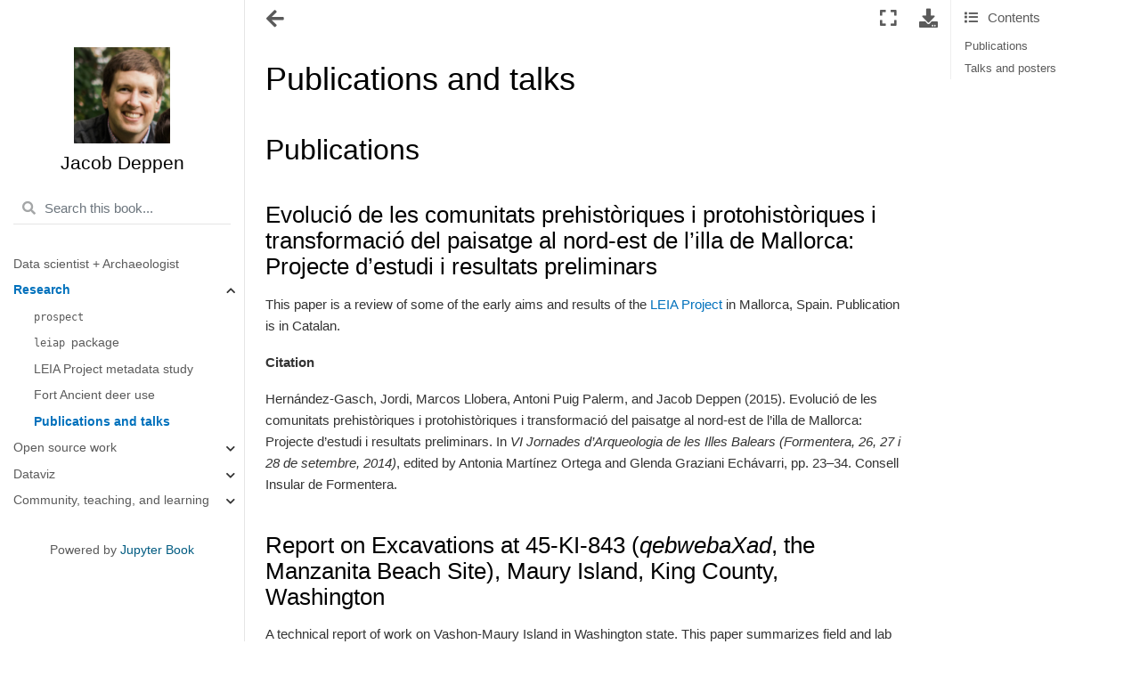

--- FILE ---
content_type: text/html; charset=utf-8
request_url: https://deppen8.github.io/research/publications.html
body_size: 5736
content:

<!DOCTYPE html>

<html>
  <head>
    <meta charset="utf-8" />
    <meta name="viewport" content="width=device-width, initial-scale=1.0" />
    <title>Publications and talks &#8212; Jacob Deppen</title>
    
  <link href="../_static/css/theme.css" rel="stylesheet" />
  <link href="../_static/css/index.c5995385ac14fb8791e8eb36b4908be2.css" rel="stylesheet" />

    
  <link rel="stylesheet"
    href="../_static/vendor/fontawesome/5.13.0/css/all.min.css">
  <link rel="preload" as="font" type="font/woff2" crossorigin
    href="../_static/vendor/fontawesome/5.13.0/webfonts/fa-solid-900.woff2">
  <link rel="preload" as="font" type="font/woff2" crossorigin
    href="../_static/vendor/fontawesome/5.13.0/webfonts/fa-brands-400.woff2">

    
      

    
    <link rel="stylesheet" href="../_static/pygments.css" type="text/css" />
    <link rel="stylesheet" href="../_static/sphinx-book-theme.5f77b4aec8189eecf79907ce328c390d.css" type="text/css" />
    <link rel="stylesheet" type="text/css" href="../_static/togglebutton.css" />
    <link rel="stylesheet" type="text/css" href="../_static/copybutton.css" />
    <link rel="stylesheet" type="text/css" href="../_static/mystnb.css" />
    <link rel="stylesheet" type="text/css" href="../_static/sphinx-thebe.css" />
    <link rel="stylesheet" type="text/css" href="../_static/panels-main.c949a650a448cc0ae9fd3441c0e17fb0.css" />
    <link rel="stylesheet" type="text/css" href="../_static/panels-variables.06eb56fa6e07937060861dad626602ad.css" />
    
  <link rel="preload" as="script" href="../_static/js/index.1c5a1a01449ed65a7b51.js">

    <script id="documentation_options" data-url_root="../" src="../_static/documentation_options.js"></script>
    <script src="../_static/jquery.js"></script>
    <script src="../_static/underscore.js"></script>
    <script src="../_static/doctools.js"></script>
    <script src="../_static/togglebutton.js"></script>
    <script src="../_static/clipboard.min.js"></script>
    <script src="../_static/copybutton.js"></script>
    <script >var togglebuttonSelector = '.toggle, .admonition.dropdown, .tag_hide_input div.cell_input, .tag_hide-input div.cell_input, .tag_hide_output div.cell_output, .tag_hide-output div.cell_output, .tag_hide_cell.cell, .tag_hide-cell.cell';</script>
    <script src="../_static/sphinx-book-theme.12a9622fbb08dcb3a2a40b2c02b83a57.js"></script>
    <script async="async" src="https://unpkg.com/thebelab@latest/lib/index.js"></script>
    <script >
        const thebe_selector = ".thebe"
        const thebe_selector_input = "pre"
        const thebe_selector_output = ".output"
    </script>
    <script async="async" src="../_static/sphinx-thebe.js"></script>
    <link rel="index" title="Index" href="../genindex.html" />
    <link rel="search" title="Search" href="../search.html" />
    <link rel="next" title="Open source work" href="../open-source/index.html" />
    <link rel="prev" title="Fort Ancient deer use" href="fort-ancient-deer-use.html" />
    <meta name="viewport" content="width=device-width, initial-scale=1" />
    <meta name="docsearch:language" content="en" />
    
  </head>
  <body data-spy="scroll" data-target="#bd-toc-nav" data-offset="80">
    
    <div class="container-fluid" id="banner"></div>

    

    <div class="container-xl">
      <div class="row">
          
<div class="col-12 col-md-3 bd-sidebar site-navigation show" id="site-navigation">
    
        <div class="navbar-brand-box">
    <a class="navbar-brand text-wrap" href="../index.html">
      
      <img src="../_static/profile.jpg" class="logo" alt="logo">
      
      
      <h1 class="site-logo" id="site-title">Jacob Deppen</h1>
      
    </a>
</div><form class="bd-search d-flex align-items-center" action="../search.html" method="get">
  <i class="icon fas fa-search"></i>
  <input type="search" class="form-control" name="q" id="search-input" placeholder="Search this book..." aria-label="Search this book..." autocomplete="off" >
</form><nav class="bd-links" id="bd-docs-nav" aria-label="Main navigation">
    <div class="bd-toc-item active">
        <ul class="nav bd-sidenav">
 <li class="toctree-l1">
  <a class="reference internal" href="../index.html">
   Data scientist + Archaeologist
  </a>
 </li>
</ul>
<ul class="current nav bd-sidenav">
 <li class="toctree-l1 current active has-children">
  <a class="reference internal" href="index.html">
   Research
  </a>
  <input checked="" class="toctree-checkbox" id="toctree-checkbox-1" name="toctree-checkbox-1" type="checkbox"/>
  <label for="toctree-checkbox-1">
   <i class="fas fa-chevron-down">
   </i>
  </label>
  <ul class="current">
   <li class="toctree-l2">
    <a class="reference internal" href="prospect.html">
     <code class="docutils literal notranslate">
      <span class="pre">
       prospect
      </span>
     </code>
    </a>
   </li>
   <li class="toctree-l2">
    <a class="reference internal" href="leiap-pkg.html">
     <code class="docutils literal notranslate">
      <span class="pre">
       leiap
      </span>
     </code>
     package
    </a>
   </li>
   <li class="toctree-l2">
    <a class="reference internal" href="leiap-metadata.html">
     LEIA Project metadata study
    </a>
   </li>
   <li class="toctree-l2">
    <a class="reference internal" href="fort-ancient-deer-use.html">
     Fort Ancient deer use
    </a>
   </li>
   <li class="toctree-l2 current active">
    <a class="current reference internal" href="#">
     Publications and talks
    </a>
   </li>
  </ul>
 </li>
 <li class="toctree-l1 has-children">
  <a class="reference internal" href="../open-source/index.html">
   Open source work
  </a>
  <input class="toctree-checkbox" id="toctree-checkbox-2" name="toctree-checkbox-2" type="checkbox"/>
  <label for="toctree-checkbox-2">
   <i class="fas fa-chevron-down">
   </i>
  </label>
  <ul>
   <li class="toctree-l2">
    <a class="reference internal" href="../open-source/pandas-vet.html">
     <code class="docutils literal notranslate">
      <span class="pre">
       pandas-vet
      </span>
     </code>
    </a>
   </li>
   <li class="toctree-l2">
    <a class="reference internal" href="../open-source/pandas-bw.html">
     pandas in black and white
    </a>
   </li>
   <li class="toctree-l2">
    <a class="reference internal" href="../open-source/htcondor-submission-creator.html">
     HTCondor submission creator
    </a>
   </li>
  </ul>
 </li>
 <li class="toctree-l1 has-children">
  <a class="reference internal" href="../dataviz/index.html">
   Dataviz
  </a>
  <input class="toctree-checkbox" id="toctree-checkbox-3" name="toctree-checkbox-3" type="checkbox"/>
  <label for="toctree-checkbox-3">
   <i class="fas fa-chevron-down">
   </i>
  </label>
  <ul>
   <li class="toctree-l2">
    <a class="reference internal" href="../dataviz/bbhofviz.html">
     BBHOFviz
    </a>
   </li>
   <li class="toctree-l2">
    <a class="reference internal" href="../dataviz/husky-altair-theme.html">
     Husky Altair theme
    </a>
   </li>
   <li class="toctree-l2">
    <a class="reference internal" href="../dataviz/tremorviz.html">
     TremorViz
    </a>
   </li>
   <li class="toctree-l2">
    <a class="reference internal" href="../dataviz/bokeh-scatter-linked-table.html">
     Bokeh scatter linked to table with download
    </a>
   </li>
  </ul>
 </li>
 <li class="toctree-l1 has-children">
  <a class="reference internal" href="../community/index.html">
   Community, teaching, and learning
  </a>
  <input class="toctree-checkbox" id="toctree-checkbox-4" name="toctree-checkbox-4" type="checkbox"/>
  <label for="toctree-checkbox-4">
   <i class="fas fa-chevron-down">
   </i>
  </label>
  <ul>
   <li class="toctree-l2">
    <a class="reference internal" href="../community/sprints.html">
     Sprints
    </a>
   </li>
   <li class="toctree-l2">
    <a class="reference internal" href="../community/carpentries.html">
     The Carpentries
    </a>
   </li>
   <li class="toctree-l2">
    <a class="reference internal" href="../community/puppy-scicomp.html">
     PuPPy Scientific Computing
    </a>
   </li>
  </ul>
 </li>
</ul>

    </div>
</nav> <!-- To handle the deprecated key -->

<div class="navbar_extra_footer">
  Powered by <a href="https://jupyterbook.org">Jupyter Book</a>
</div>

</div>


          


          
<main class="col py-md-3 pl-md-4 bd-content overflow-auto" role="main">
    
    <div class="topbar container-xl fixed-top">
    <div class="topbar-contents row">
        <div class="col-12 col-md-3 bd-topbar-whitespace site-navigation show"></div>
        <div class="col pl-md-4 topbar-main">
            
            <button id="navbar-toggler" class="navbar-toggler ml-0" type="button" data-toggle="collapse"
                data-toggle="tooltip" data-placement="bottom" data-target=".site-navigation" aria-controls="navbar-menu"
                aria-expanded="true" aria-label="Toggle navigation" aria-controls="site-navigation"
                title="Toggle navigation" data-toggle="tooltip" data-placement="left">
                <i class="fas fa-bars"></i>
                <i class="fas fa-arrow-left"></i>
                <i class="fas fa-arrow-up"></i>
            </button>
            
            
<div class="dropdown-buttons-trigger">
    <button id="dropdown-buttons-trigger" class="btn btn-secondary topbarbtn" aria-label="Download this page"><i
            class="fas fa-download"></i></button>

    <div class="dropdown-buttons">
        <!-- ipynb file if we had a myst markdown file -->
        
        <!-- Download raw file -->
        <a class="dropdown-buttons" href="../_sources/research/publications.md"><button type="button"
                class="btn btn-secondary topbarbtn" title="Download source file" data-toggle="tooltip"
                data-placement="left">.md</button></a>
        <!-- Download PDF via print -->
        <button type="button" id="download-print" class="btn btn-secondary topbarbtn" title="Print to PDF"
            onClick="window.print()" data-toggle="tooltip" data-placement="left">.pdf</button>
    </div>
</div>

            <!-- Source interaction buttons -->

            <!-- Full screen (wrap in <a> to have style consistency -->

<a class="full-screen-button"><button type="button" class="btn btn-secondary topbarbtn" data-toggle="tooltip"
        data-placement="bottom" onclick="toggleFullScreen()" aria-label="Fullscreen mode"
        title="Fullscreen mode"><i
            class="fas fa-expand"></i></button></a>

            <!-- Launch buttons -->

        </div>

        <!-- Table of contents -->
        <div class="d-none d-md-block col-md-2 bd-toc show">
            
            <div class="tocsection onthispage pt-5 pb-3">
                <i class="fas fa-list"></i> Contents
            </div>
            <nav id="bd-toc-nav">
                <ul class="visible nav section-nav flex-column">
 <li class="toc-h2 nav-item toc-entry">
  <a class="reference internal nav-link" href="#publications">
   Publications
  </a>
  <ul class="nav section-nav flex-column">
   <li class="toc-h3 nav-item toc-entry">
    <a class="reference internal nav-link" href="#evolucio-de-les-comunitats-prehistoriques-i-protohistoriques-i-transformacio-del-paisatge-al-nord-est-de-lilla-de-mallorca-projecte-destudi-i-resultats-preliminars">
     Evolució de les comunitats prehistòriques i protohistòriques i transformació del paisatge al nord-est de l’illa de Mallorca: Projecte d’estudi i resultats preliminars
    </a>
   </li>
   <li class="toc-h3 nav-item toc-entry">
    <a class="reference internal nav-link" href="#report-on-excavations-at-45-ki-843-qebwebaxad-the-manzanita-beach-site-maury-island-king-county-washington">
     Report on Excavations at 45-KI-843 (
     <em>
      qebwebaXad
     </em>
     , the Manzanita Beach Site), Maury Island, King County, Washington
    </a>
   </li>
   <li class="toc-h3 nav-item toc-entry">
    <a class="reference internal nav-link" href="#deer-use-in-good-times-and-in-bad-a-fort-ancient-case-study-from-southwest-ohio">
     Deer use in good times and in bad: A Fort Ancient case study from southwest Ohio
    </a>
   </li>
   <li class="toc-h3 nav-item toc-entry">
    <a class="reference internal nav-link" href="#chronometric-dating-report-for-the-reinhardt-site-33pi880">
     Chronometric Dating Report for the Reinhardt Site (33PI880)
    </a>
   </li>
  </ul>
 </li>
 <li class="toc-h2 nav-item toc-entry">
  <a class="reference internal nav-link" href="#talks-and-posters">
   Talks and posters
  </a>
  <ul class="nav section-nav flex-column">
   <li class="toc-h3 nav-item toc-entry">
    <a class="reference internal nav-link" href="#simulating-archaeological-surveys-with-python">
     Simulating archaeological surveys with Python
    </a>
   </li>
   <li class="toc-h3 nav-item toc-entry">
    <a class="reference internal nav-link" href="#connected-through-things-connectivity-in-iron-age-mallorca">
     Connected Through Things: Connectivity in Iron Age Mallorca
    </a>
   </li>
   <li class="toc-h3 nav-item toc-entry">
    <a class="reference internal nav-link" href="#getting-more-from-survey-a-case-study-from-the-western-mediterranean-mallorca-spain">
     Getting More from Survey: A Case Study from the Western Mediterranean (Mallorca, Spain)
    </a>
   </li>
   <li class="toc-h3 nav-item toc-entry">
    <a class="reference internal nav-link" href="#what-can-inference-to-the-best-explanation-do-for-you">
     What Can Inference to the Best Explanation Do For You?
    </a>
   </li>
   <li class="toc-h3 nav-item toc-entry">
    <a class="reference internal nav-link" href="#constructing-and-assessing-explanations-and-interpretations">
     Constructing and Assessing Explanations and Interpretations
    </a>
   </li>
   <li class="toc-h3 nav-item toc-entry">
    <a class="reference internal nav-link" href="#deer-utilization-and-environmental-change-at-three-fort-ancient-sites">
     Deer Utilization and Environmental Change at Three Fort Ancient Sites
    </a>
   </li>
   <li class="toc-h3 nav-item toc-entry">
    <a class="reference internal nav-link" href="#experiments-in-prismatic-blade-production-lessons-for-archaeological-interpretation">
     Experiments in Prismatic Blade Production: Lessons for Archaeological Interpretation
    </a>
   </li>
   <li class="toc-h3 nav-item toc-entry">
    <a class="reference internal nav-link" href="#experiments-in-hopewell-blade-production-lessons-for-archaeological-interpretation">
     Experiments in Hopewell Blade Production: Lessons for Archaeological Interpretation
    </a>
   </li>
  </ul>
 </li>
</ul>

            </nav>
        </div>
    </div>
</div>
    <div id="main-content" class="row">
        <div class="col-12 col-md-9 pl-md-3 pr-md-0">
        
              <div>
                
  <div class="section" id="publications-and-talks">
<h1>Publications and talks<a class="headerlink" href="#publications-and-talks" title="Permalink to this headline">¶</a></h1>
<div class="section" id="publications">
<h2>Publications<a class="headerlink" href="#publications" title="Permalink to this headline">¶</a></h2>
<div class="section" id="evolucio-de-les-comunitats-prehistoriques-i-protohistoriques-i-transformacio-del-paisatge-al-nord-est-de-lilla-de-mallorca-projecte-destudi-i-resultats-preliminars">
<h3>Evolució de les comunitats prehistòriques i protohistòriques i transformació del paisatge al nord-est de l’illa de Mallorca: Projecte d’estudi i resultats preliminars<a class="headerlink" href="#evolucio-de-les-comunitats-prehistoriques-i-protohistoriques-i-transformacio-del-paisatge-al-nord-est-de-lilla-de-mallorca-projecte-destudi-i-resultats-preliminars" title="Permalink to this headline">¶</a></h3>
<p>This paper is a review of some of the early aims and results of the <a class="reference external" href="https://leiap.weebly.com/">LEIA Project</a> in Mallorca, Spain. Publication is in Catalan.</p>
<p><strong>Citation</strong></p>
<p>Hernández-Gasch, Jordi, Marcos Llobera, Antoni Puig Palerm, and Jacob Deppen (2015). Evolució de les comunitats prehistòriques i protohistòriques i transformació del paisatge al nord-est de l’illa de Mallorca: Projecte d’estudi i resultats preliminars. In <em>VI Jornades d’Arqueologia de les Illes Balears (Formentera, 26, 27 i 28 de setembre, 2014)</em>, edited by Antonia Martínez Ortega and Glenda Graziani Echávarri, pp. 23–34. Consell Insular de Formentera.</p>
</div>
<div class="section" id="report-on-excavations-at-45-ki-843-qebwebaxad-the-manzanita-beach-site-maury-island-king-county-washington">
<h3>Report on Excavations at 45-KI-843 (<em>qebwebaXad</em>, the Manzanita Beach Site), Maury Island, King County, Washington<a class="headerlink" href="#report-on-excavations-at-45-ki-843-qebwebaxad-the-manzanita-beach-site-maury-island-king-county-washington" title="Permalink to this headline">¶</a></h3>
<p>A technical report of work on Vashon-Maury Island in Washington state. This paper summarizes field and lab work related to a collaborative project between <a class="reference external" href="https://www.kingcounty.gov/depts/transportation/roads/cultural-resources-program.aspx">King County Roads Division</a>, the <a class="reference external" href="http://www.burkemuseum.org/">Burke Museum</a>, and the <a class="reference external" href="http://www.puyallup-tribe.com/">Puyallup Tribe</a>.</p>
<p><strong>Citation</strong></p>
<p>Deppen, Jacob, Stephanie Jolivette, Peter Lape, Tom Minichillo, Molly Odell, Laura Phillips, and Brandon Reynon (2014). <em>Report on Excavations at 45-KI-843 (<em>qebwebaXad</em>, the Manzanita Beach Site), Maury Island, King County, Washington</em>. Submitted to the Washington Department of Archaeology and Historic Preservation.</p>
</div>
<div class="section" id="deer-use-in-good-times-and-in-bad-a-fort-ancient-case-study-from-southwest-ohio">
<h3>Deer use in good times and in bad: A Fort Ancient case study from southwest Ohio<a class="headerlink" href="#deer-use-in-good-times-and-in-bad-a-fort-ancient-case-study-from-southwest-ohio" title="Permalink to this headline">¶</a></h3>
<p>This project explored the complex relationships between climate change, white-tailed deer populations, and human behavior in prehistoric southwest Ohio. The project began as a senior honors thesis at The Ohio State University under the supervision of Dr. Robert A. Cook and was ultimately expanded, refined, and published in the journal Environmental Archaeology.</p>
<p><strong>Citation</strong></p>
<p>Deppen, Jacob and Robert A. Cook (2014). Deer use in good times and in bad: A Fort Ancient case study from southwest Ohio. <em>Environmental Archaeology</em> 19(1):72-83. <a class="reference external" href="http://dx.doi.org/10.1179/1749631413Y.0000000002">http://dx.doi.org/10.1179/1749631413Y.0000000002</a></p>
</div>
<div class="section" id="chronometric-dating-report-for-the-reinhardt-site-33pi880">
<h3>Chronometric Dating Report for the Reinhardt Site (33PI880)<a class="headerlink" href="#chronometric-dating-report-for-the-reinhardt-site-33pi880" title="Permalink to this headline">¶</a></h3>
<p>This paper is a technical report of the results of some luminescence dating work.</p>
<p><strong>Citation</strong></p>
<p>Feathers, J.K. and J.E. Deppen (2009). Chronometric Dating Report for the Reinhardt Site (33PI880). In <em>Archaeological Survey of the Reinhardt Tract Property through a Certified Local Government (CLG) Grant on behalf of the City of Columbus in Harrison Township, Pickaway County, Ohio</em>. Edited by K.C. Nolan, Appendix B. The Ohio State University. Submitted to the Ohio Historic Preservation Office. Copies available from Ohio Historic Preservation Office, Columbus, Ohio.</p>
</div>
</div>
<div class="section" id="talks-and-posters">
<h2>Talks and posters<a class="headerlink" href="#talks-and-posters" title="Permalink to this headline">¶</a></h2>
<div class="section" id="simulating-archaeological-surveys-with-python">
<h3>Simulating archaeological surveys with Python<a class="headerlink" href="#simulating-archaeological-surveys-with-python" title="Permalink to this headline">¶</a></h3>
<p>Lightning talk, UW GIS Symposium 2019, Seattle, WA, USA, 14 May, 2019</p>
</div>
<div class="section" id="connected-through-things-connectivity-in-iron-age-mallorca">
<h3>Connected Through Things: Connectivity in Iron Age Mallorca<a class="headerlink" href="#connected-through-things-connectivity-in-iron-age-mallorca" title="Permalink to this headline">¶</a></h3>
<p>Talk, 82nd Annual Meeting of the Society for American Archaeology, Vancouver, BC, Canada, 31 March, 2017</p>
</div>
<div class="section" id="getting-more-from-survey-a-case-study-from-the-western-mediterranean-mallorca-spain">
<h3>Getting More from Survey: A Case Study from the Western Mediterranean (Mallorca, Spain)<a class="headerlink" href="#getting-more-from-survey-a-case-study-from-the-western-mediterranean-mallorca-spain" title="Permalink to this headline">¶</a></h3>
<p>Talk, 82nd Annual Meeting of the Society for American Archaeology, Vancouver, BC, Canada, 30 March, 2017. Co-author with Marcos Llobera and Dave Hunt</p>
</div>
<div class="section" id="what-can-inference-to-the-best-explanation-do-for-you">
<h3>What Can Inference to the Best Explanation Do For You?<a class="headerlink" href="#what-can-inference-to-the-best-explanation-do-for-you" title="Permalink to this headline">¶</a></h3>
<p>Talk, 75th Annual Meeting of the Society for American Archaeology, St. Louis, MO, USA, 17 April, 2010</p>
</div>
<div class="section" id="constructing-and-assessing-explanations-and-interpretations">
<h3>Constructing and Assessing Explanations and Interpretations<a class="headerlink" href="#constructing-and-assessing-explanations-and-interpretations" title="Permalink to this headline">¶</a></h3>
<p>Organized symposium, 75th Annual Meeting of the Society for American Archaeology, St. Louis, MO, USA, 17 April, 2010. Symposium co-organized with Natalia Slobodina</p>
</div>
<div class="section" id="deer-utilization-and-environmental-change-at-three-fort-ancient-sites">
<h3>Deer Utilization and Environmental Change at Three Fort Ancient Sites<a class="headerlink" href="#deer-utilization-and-environmental-change-at-three-fort-ancient-sites" title="Permalink to this headline">¶</a></h3>
<p>Poster, 74th Annual Meeting of the Society for American Archaeology, Atlanta, GA, USA, 23 April, 2009. Co-author with Robert A. Cook</p>
</div>
<div class="section" id="experiments-in-prismatic-blade-production-lessons-for-archaeological-interpretation">
<h3>Experiments in Prismatic Blade Production: Lessons for Archaeological Interpretation<a class="headerlink" href="#experiments-in-prismatic-blade-production-lessons-for-archaeological-interpretation" title="Permalink to this headline">¶</a></h3>
<p>Talk, 72nd Annual Meeting of the Society for American Archaeology, Austin, TX, USA, 27 April, 2007. Co-author with Kevin C. Nolan, Mark A. Dollecker, and Metin I. Eren</p>
</div>
<div class="section" id="experiments-in-hopewell-blade-production-lessons-for-archaeological-interpretation">
<h3>Experiments in Hopewell Blade Production: Lessons for Archaeological Interpretation<a class="headerlink" href="#experiments-in-hopewell-blade-production-lessons-for-archaeological-interpretation" title="Permalink to this headline">¶</a></h3>
<p>Talk, 2006 Spring Meeting of the Ohio Archaeological Council, Columbus, OH, USA, 01 May, 2006. Co-author with Kevin C. Nolan</p>
</div>
</div>
</div>

    <script type="text/x-thebe-config">
    {
        requestKernel: true,
        binderOptions: {
            repo: "binder-examples/jupyter-stacks-datascience",
            ref: "master",
        },
        codeMirrorConfig: {
            theme: "abcdef",
            mode: "python"
        },
        kernelOptions: {
            kernelName: "python3",
            path: "./research"
        },
        predefinedOutput: true
    }
    </script>
    <script>kernelName = 'python3'</script>

              </div>
              
        
        <div class='prev-next-bottom'>
            
    <a class='left-prev' id="prev-link" href="fort-ancient-deer-use.html" title="previous page">Fort Ancient deer use</a>
    <a class='right-next' id="next-link" href="../open-source/index.html" title="next page">Open source work</a>

        </div>
        
        </div>
    </div>
    <footer class="footer mt-5 mt-md-0">
    <div class="container">
      <p>
        
          By Jacob Deppen<br/>
        
            &copy; Copyright 2021.<br/>
      </p>
    </div>
  </footer>
</main>


      </div>
    </div>
  
  <script src="../_static/js/index.1c5a1a01449ed65a7b51.js"></script>

  
  </body>
</html>

--- FILE ---
content_type: text/css; charset=utf-8
request_url: https://deppen8.github.io/_static/sphinx-thebe.css
body_size: 196
content:
/* Thebelab Buttons */
.thebelab-button {
    z-index: 999;
    display: inline-block;
    padding: 0.35em 1.2em;
    margin: 0px 1px;
    border-radius: 0.12em;
    box-sizing:  border-box;
    text-decoration: none;
    font-family: 'Roboto', sans-serif;
    font-weight: 300;
    text-align: center;
    transition: all 0.2s;
    background-color: #dddddd;
    border: 0.05em solid white;
    color: #000000;
}

.thebelab-button:hover{
    border: 0.05em solid black;
    background-color: #fcfcfc;
}

.thebe-launch-button {
    height: 2.2em;
    font-size: .8em;
    border: 1px black solid;
}

/* Thebelab Cell */
.thebelab-cell pre {
  background: none;
}

.thebelab-cell .thebelab-input {
    padding-left: 1em;
    margin-bottom: .5em;
    margin-top: .5em;
}

.thebelab-cell .jp-OutputArea {
    margin-top: .5em;
    margin-left: 1em;
}

button.thebelab-button.thebelab-run-button {
    margin-left: 1.5em;
    margin-bottom: .5em;
}

/* Loading button */
button.thebe-launch-button div.spinner {
    float: left;
    margin-right: 1em;
}

/* Remove the spinner when thebelab is ready */
.thebe-launch-button.thebe-status-ready .spinner {
    display: none;
}

.thebe-launch-button span.status {
    font-family: monospace;
    font-weight: bold;
}

.thebe-launch-button.thebe-status-ready span.status {
    color: green;
}

.spinner {
    height: 2em;
    text-align: center;
    font-size: 0.7em;
  }

  .spinner > div {
    background-color: #F37726;
    height: 100%;
    width: 6px;
    display: inline-block;

    -webkit-animation: sk-stretchdelay 1.2s infinite ease-in-out;
    animation: sk-stretchdelay 1.2s infinite ease-in-out;
  }

  .spinner .rect2 {
    -webkit-animation-delay: -1.1s;
    animation-delay: -1.1s;
  }

  .spinner .rect3 {
    -webkit-animation-delay: -1.0s;
    animation-delay: -1.0s;
  }

  .spinner .rect4 {
    -webkit-animation-delay: -0.9s;
    animation-delay: -0.9s;
  }

  .spinner .rect5 {
    -webkit-animation-delay: -0.8s;
    animation-delay: -0.8s;
  }

  @-webkit-keyframes sk-stretchdelay {
    0%, 40%, 100% { -webkit-transform: scaleY(0.4) }
    20% { -webkit-transform: scaleY(1.0) }
  }

  @keyframes sk-stretchdelay {
    0%, 40%, 100% {
      transform: scaleY(0.4);
      -webkit-transform: scaleY(0.4);
    }  20% {
      transform: scaleY(1.0);
      -webkit-transform: scaleY(1.0);
    }
  }


--- FILE ---
content_type: application/javascript; charset=utf-8
request_url: https://deppen8.github.io/_static/sphinx-book-theme.12a9622fbb08dcb3a2a40b2c02b83a57.js
body_size: 443
content:
var initTriggerNavBar=()=>{if($(window).width()<768){$("#navbar-toggler").trigger("click")}}
var scrollToActive=()=>{var navbar=document.getElementById('site-navigation')
var active_pages=navbar.querySelectorAll(".active")
var active_page=active_pages[active_pages.length-1]
if(active_page!==undefined&&active_page.offsetTop>($(window).height()*.5)){navbar.scrollTop=active_page.offsetTop-($(window).height()*.2)}}
var sbRunWhenDOMLoaded=cb=>{if(document.readyState!='loading'){cb()}else if(document.addEventListener){document.addEventListener('DOMContentLoaded',cb)}else{document.attachEvent('onreadystatechange',function(){if(document.readyState=='complete')cb()})}}
function toggleFullScreen(){var navToggler=$("#navbar-toggler");if(!document.fullscreenElement){document.documentElement.requestFullscreen();if(!navToggler.hasClass("collapsed")){navToggler.click();}}else{if(document.exitFullscreen){document.exitFullscreen();if(navToggler.hasClass("collapsed")){navToggler.click();}}}}
var initTooltips=()=>{$(document).ready(function(){$('[data-toggle="tooltip"]').tooltip();});}
var initTocHide=()=>{var scrollTimeout;var throttle=200;var tocHeight=$("#bd-toc-nav").outerHeight(true)+$(".bd-toc").outerHeight(true);var hideTocAfter=tocHeight+200;var checkTocScroll=function(){var margin_content=$(".margin, .tag_margin, .full-width, .full_width, .tag_full-width, .tag_full_width, .sidebar, .tag_sidebar, .popout, .tag_popout");margin_content.each((index,item)=>{var topOffset=$(item).offset().top-$(window).scrollTop();var bottomOffset=topOffset+$(item).outerHeight(true);var topOverlaps=((topOffset>=0)&&(topOffset<hideTocAfter));var bottomOverlaps=((bottomOffset>=0)&&(bottomOffset<hideTocAfter));var removeToc=(topOverlaps||bottomOverlaps);if(removeToc&&window.pageYOffset>20){$("div.bd-toc").removeClass("show")
return false}else{$("div.bd-toc").addClass("show")};})};var manageScrolledClassOnBody=function(){if(window.scrollY>0){document.body.classList.add("scrolled");}else{document.body.classList.remove("scrolled");}}
$(window).on('scroll',function(){if(!scrollTimeout){scrollTimeout=setTimeout(function(){checkTocScroll();manageScrolledClassOnBody();scrollTimeout=null;},throttle);}});}
var initThebeSBT=()=>{var title=$("div.section h1")[0]
if(!$(title).next().hasClass("thebe-launch-button")){$("<button class='thebe-launch-button'></button>").insertAfter($(title))}
initThebe();}
sbRunWhenDOMLoaded(initTooltips)
sbRunWhenDOMLoaded(initTriggerNavBar)
sbRunWhenDOMLoaded(scrollToActive)
sbRunWhenDOMLoaded(initTocHide)
